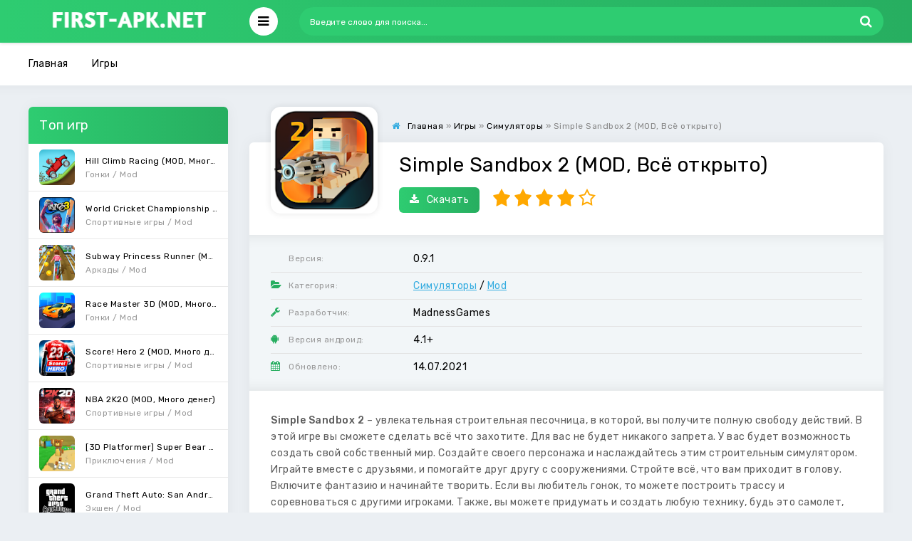

--- FILE ---
content_type: text/html; charset=utf-8
request_url: https://first-apk.net/ru/245-simple-sandbox-2.html
body_size: 8064
content:
<!DOCTYPE html>
<html lang="ru">
<head>
    <title>Скачать Simple Sandbox 2 (MOD, Всё открыто) v0.9.1 бесплатно на андроид</title>
<meta charset="utf-8">
<meta name="description" content="Simple Sandbox 2 – увлекательная строительная песочница, в которой, вы получите полную свободу действий. В этой игре вы сможете сделать всё что захотите. Для вас не будет никакого запрета. У вас">
<meta name="keywords" content="возможность, создать, Стройте, будет, построить, можете, любитель, гонок, творить, начинайте, трассу, соревноваться, другими, фантазию, игроками, Включите, Simple, Также, придумать, любую">
<link rel="canonical" href="https://first-apk.net/ru/245-simple-sandbox-2.html">
<link rel="search" type="application/opensearchdescription+xml" title="First-Apk.net– Лучшие игры и программы на android" href="https://first-apk.net/index.php?do=opensearch">
<link rel="preconnect" href="https://first-apk.net/" fetchpriority="high">
<meta property="twitter:title" content="Скачать Simple Sandbox 2 (MOD, Всё открыто) v0.9.1 бесплатно на андроид">
<meta property="twitter:url" content="https://first-apk.net/ru/245-simple-sandbox-2.html">
<meta property="twitter:description" content="Simple Sandbox 2 – увлекательная строительная песочница, в которой, вы получите полную свободу действий. В этой игре вы сможете сделать всё что захотите. Для вас не будет никакого запрета. У вас будет возможность создать свой собственный мир. Создайте своего персонажа и наслаждайтесь этим">
<meta property="twitter:card" content="summary_large_image">
<meta property="twitter:image" content="https://first-apk.net/uploads/images/poster/5-ac0kcpsFKfcsBmizePVB3DgvCvX4PHhDzqVgqekKn81szFnP7MnQ3jNqb0wiW7bI4.webp">
<meta property="og:type" content="article">
<meta property="og:site_name" content="First-Apk.net– Лучшие игры и программы на android">
<meta property="og:title" content="Скачать Simple Sandbox 2 (MOD, Всё открыто) v0.9.1 бесплатно на андроид">
<meta property="og:url" content="https://first-apk.net/ru/245-simple-sandbox-2.html">
<meta property="og:description" content="Simple Sandbox 2 – увлекательная строительная песочница, в которой, вы получите полную свободу действий. В этой игре вы сможете сделать всё что захотите. Для вас не будет никакого запрета. У вас будет возможность создать свой собственный мир. Создайте своего персонажа и наслаждайтесь этим">
<meta property="og:title" content="Скачать Simple Sandbox 2 (MOD, Всё открыто) v0.9.1 бесплатно на андроид">
<meta property="og:image" content="https://first-apk.net/uploads/images/poster/5-ac0kcpsFKfcsBmizePVB3DgvCvX4PHhDzqVgqekKn81szFnP7MnQ3jNqb0wiW7bI4.webp">
<link rel="alternate" hreflang="x-default" href="https://first-apk.net/245-simple-sandbox-2.html">
<link rel="alternate" hreflang="en" href="https://first-apk.net/245-simple-sandbox-2.html">
<link rel="alternate" hreflang="ru" href="https://first-apk.net/ru/245-simple-sandbox-2.html">
	<meta name="viewport" content="width=device-width, initial-scale=1.0" />
	<link rel="shortcut icon" href="/templates/first/images/fav.png" />
    
    
    <link rel="preload" href="/templates/first/fonts/fontawesome-webfont.woff?v=4.7.0" as="font" type="font/woff" crossorigin>
    <link rel="preload" href="/templates/first/fonts/fontawesome-webfont.woff2?v=4.7.0" as="font" type="font/woff2" crossorigin>
    <link rel="preload" href="/templates/first/style/styles.css?v=1.4" as="style">
    <link rel="preload" href="/templates/first/style/engine.css?v=1.9" as="style">
    <link rel="preload" href="https://fonts.googleapis.com/css?family=Rubik:400,400i,500&amp;subset=cyrillic&display=swap" as="style">
    <link href="/templates/first/style/styles.css?v=1.4" type="text/css" rel="stylesheet" />
	<meta name="theme-color" content="#27ae60">
    <meta name="yandex-verification" content="d83d8af99eb5fd1a" />


    
</head>
<body>
    <div class="wrap">
         <header class="header anim-all" id="header">
            <div class="header-in wrap-center fx-row fx-middle">
				<a href="/ru/" class="logo"><img src="/templates/first/images/logo.png" alt="" /></a>
				
				<div class="btn-search"><span class="fa fa-search"></span></div>
				<div class="btn-menu"><span class="fa fa-bars"></span></div>
				<div class="search-wrap fx-1">
                    <form id="quicksearch" method="post">
                        <input type="hidden" name="do" value="search" />
                        <input type="hidden" name="subaction" value="search" />
                        <div class="search-box">
                            <input id="story" name="story" placeholder="Введите слово для поиска..." type="text" />
                            <button type="submit"><span class="fa fa-search"></span></button>
                        </div>
                    </form>
                </div>
                
            </div>
        </header>

        <div class="wrap-center wrap-container">

            <div class="tmenu fx-row fx-middle  tmenu-showfull">
                <ul>
					<li><a href="/ru/">Главная</a></li>
                    <li><a href="/ru/games/">Игры</a></li>
                    
                </ul>
                
            </div>

            <div class="cont">

                <div class="cols fx-row">
                    <aside class="sidebar">
	<div class="side-box">
		<div class="side-bt">Топ игр</div>
		<div class="side-bc side-bc-count">
			<a class="top-item fx-row fx-middle" href="https://first-apk.net/ru/360-hill-climb-racing.html">
	<div class="top-img img-fit"><img data-src="/uploads/images/poster/N0UxhBVUmx8s7y3F7Kqre2AcpXyPDKAp8nHjiPPoOONc_sfugHCYMjBpbUKCMlK_XUs.webp" src="/templates/first/dleimages/no_image.jpg" alt="Hill Climb Racing (MOD, Много денег)" /></div>
	<div class="top-desc fx-1">
		<div class="top-title nowrap">Hill Climb Racing (MOD, Много денег)</div>
		<div class="top-cat nowrap">Гонки / Mod</div>
	</div>
</a><a class="top-item fx-row fx-middle" href="https://first-apk.net/ru/1184-world-cricket-championship-3.html">
	<div class="top-img img-fit"><img data-src="/uploads/images/poster/DgoRRtfjKct6o8JE64teFcD1IB2ioaVIKXaQ_UMlNnGOdTasFWkFJBw4gXfLCmRVtRJc.webp" src="/templates/first/dleimages/no_image.jpg" alt="World Cricket Championship 3 - WCC3 (MOD, Много денег)" /></div>
	<div class="top-desc fx-1">
		<div class="top-title nowrap">World Cricket Championship 3 - WCC3 (MOD, Много денег)</div>
		<div class="top-cat nowrap">Спортивные игры / Mod</div>
	</div>
</a><a class="top-item fx-row fx-middle" href="https://first-apk.net/ru/623-subway-princess-runner.html">
	<div class="top-img img-fit"><img data-src="/uploads/images/poster/hZsC5eP05OC3HeGuOVivBgsCTQZIqkm-6rViFTNuimz_wtxOtZIEM0zLodtkw1QZLg.webp" src="/templates/first/dleimages/no_image.jpg" alt="Subway Princess Runner (MOD, Много денег)" /></div>
	<div class="top-desc fx-1">
		<div class="top-title nowrap">Subway Princess Runner (MOD, Много денег)</div>
		<div class="top-cat nowrap">Аркады / Mod</div>
	</div>
</a><a class="top-item fx-row fx-middle" href="https://first-apk.net/ru/1402-race-master-3d.html">
	<div class="top-img img-fit"><img data-src="/uploads/images/poster/B2Y29OLOTijY9kj4Pl0dYXxJHopGcfRGNLslbwHiUhl952HNLNBWqTiKYvZwM-wujQLP.webp" src="/templates/first/dleimages/no_image.jpg" alt="Race Master 3D (MOD, Много денег)" /></div>
	<div class="top-desc fx-1">
		<div class="top-title nowrap">Race Master 3D (MOD, Много денег)</div>
		<div class="top-cat nowrap">Гонки / Mod</div>
	</div>
</a><a class="top-item fx-row fx-middle" href="https://first-apk.net/ru/1121-score-hero-2.html">
	<div class="top-img img-fit"><img data-src="/uploads/images/poster/OC0PZgRqGLvPl3LMoHSZEsz2FKkFwhoyExKLR07Q_4hA753KMa9eI5-fW6igmWQvpg.webp" src="/templates/first/dleimages/no_image.jpg" alt="Score! Hero 2 (MOD, Много денег)" /></div>
	<div class="top-desc fx-1">
		<div class="top-title nowrap">Score! Hero 2 (MOD, Много денег)</div>
		<div class="top-cat nowrap">Спортивные игры / Mod</div>
	</div>
</a><a class="top-item fx-row fx-middle" href="https://first-apk.net/ru/595-nba-2k20.html">
	<div class="top-img img-fit"><img data-src="/uploads/images/poster/YVSZZ5UZghNfMn6oG5L1zEny_Fxl-OEIXa6YYaoXX8WlLz1fNAnHI3Os8EVNOs0eilf-.webp" src="/templates/first/dleimages/no_image.jpg" alt="NBA 2K20 (MOD, Много денег)" /></div>
	<div class="top-desc fx-1">
		<div class="top-title nowrap">NBA 2K20 (MOD, Много денег)</div>
		<div class="top-cat nowrap">Спортивные игры / Mod</div>
	</div>
</a><a class="top-item fx-row fx-middle" href="https://first-apk.net/ru/1493-3d-platformer.html">
	<div class="top-img img-fit"><img data-src="/uploads/images/poster/ZU4lJhAQ-ZE_v5RtIk1rgs71fIiv2Vl41CSspI3sugONJ-WSi2iNgwaKjSLYcY5Q1AM.webp" src="/templates/first/dleimages/no_image.jpg" alt="[3D Platformer] Super Bear Adventure (Mod)" /></div>
	<div class="top-desc fx-1">
		<div class="top-title nowrap">[3D Platformer] Super Bear Adventure (Mod)</div>
		<div class="top-cat nowrap">Приключения / Mod</div>
	</div>
</a><a class="top-item fx-row fx-middle" href="https://first-apk.net/ru/596-grand-theft-auto.html">
	<div class="top-img img-fit"><img data-src="/uploads/images/poster/XRlCpj22PFJuFK43QcE3u5RxmoNUed7YO_zG-6F1PCqjrBIIURbTBDvTgLVVIk5pNeY.webp" src="/templates/first/dleimages/no_image.jpg" alt="Grand Theft Auto: San Andreas (MOD, Много денег)" /></div>
	<div class="top-desc fx-1">
		<div class="top-title nowrap">Grand Theft Auto: San Andreas (MOD, Много денег)</div>
		<div class="top-cat nowrap">Экшен / Mod</div>
	</div>
</a><a class="top-item fx-row fx-middle" href="https://first-apk.net/ru/373-moj-govorjaschij-tom-druzja.html">
	<div class="top-img img-fit"><img data-src="/uploads/images/poster/c4Z41SxaTveV5_M-pXynt_hfObrlla26vJkaecHhONlpv00W7waKoww1K_jNJJuJbctS.webp" src="/templates/first/dleimages/no_image.jpg" alt="Мой Говорящий Том: Друзья (MOD, Много денег)" /></div>
	<div class="top-desc fx-1">
		<div class="top-title nowrap">Мой Говорящий Том: Друзья (MOD, Много денег)</div>
		<div class="top-cat nowrap">Казуальные / Mod</div>
	</div>
</a><a class="top-item fx-row fx-middle" href="https://first-apk.net/ru/245-simple-sandbox-2.html">
	<div class="top-img img-fit"><img data-src="/uploads/images/poster/5-ac0kcpsFKfcsBmizePVB3DgvCvX4PHhDzqVgqekKn81szFnP7MnQ3jNqb0wiW7bI4.webp" src="/templates/first/dleimages/no_image.jpg" alt="Simple Sandbox 2 (MOD, Всё открыто)" /></div>
	<div class="top-desc fx-1">
		<div class="top-title nowrap">Simple Sandbox 2 (MOD, Всё открыто)</div>
		<div class="top-cat nowrap">Симуляторы / Mod</div>
	</div>
</a>
		</div>
	</div>
	
 </aside>

                    <main class="main fx-1 fx-col">
                        
                                            

                        

                        

                        
                        <div class="speedbar nowrap icon-left"><span class="fa fa-home"></span><a href="https://first-apk.net/">Главная</a> » <a href="https://first-apk.net/ru/games/">Игры</a> » <a href="https://first-apk.net/ru/games/simulation/">Симуляторы</a> » Simple Sandbox 2 (MOD, Всё открыто)</div>
                        

<article class="full ignore-select" id="full" itemscope itemtype='http://schema.org/MobileApplication'>
	<div class="fone sect">
		<div class="fcols fx-row">
			<div class="fcol-left">
				<div class="fposter img-fit">
					<img itemprop="image" src="/uploads/images/poster/5-ac0kcpsFKfcsBmizePVB3DgvCvX4PHhDzqVgqekKn81szFnP7MnQ3jNqb0wiW7bI4.webp" alt="Simple Sandbox 2 (MOD, Всё открыто)">
				</div>
			</div>
			<div class="fcol-right fx-1">
				<h1 itemprop="name">Simple Sandbox 2 (MOD, Всё открыто)</h1>
				<div class="fbtns icon-left">
					<div class="fbtn-dl"><span class="fa fa-download"></span>Скачать</div>
					

					
					<div class="short-bottom" style="display: inline-block;">
						<div class="mrating">
							<div data-ratig-layer-id='245'>
	<div class="rating">
		<ul class="unit-rating">
		<li class="current-rating" style="width:80%;">80</li>
		<li><a href="#" title="Плохо" class="r1-unit" onclick="doRate('1', '245'); return false;">1</a></li>
		<li><a href="#" title="Приемлемо" class="r2-unit" onclick="doRate('2', '245'); return false;">2</a></li>
		<li><a href="#" title="Средне" class="r3-unit" onclick="doRate('3', '245'); return false;">3</a></li>
		<li><a href="#" title="Хорошо" class="r4-unit" onclick="doRate('4', '245'); return false;">4</a></li>
		<li><a href="#" title="Отлично" class="r5-unit" onclick="doRate('5', '245'); return false;">5</a></li>
		</ul>
	</div>
</div>
						</div>
					</div>
					

					<div class="share-box" style="float: right;">
						<div class="ya-share2" data-services="vkontakte,facebook,odnoklassniki,moimir,twitter" data-counter=""></div>
					</div>
				</div>
			</div>
		</div>
		<div class="fcols2 fx-row fx-middle">
			<div class="fcol2-left fx-1">

				

				<div class="finfo">                   
					<div><span class="fa fa-code-branch"></span><span>Версия:</span> <span itemprop="softwareVersion">0.9.1</span> </div>
					<div><span class="fa fa-folder-open"></span><span>Категория:</span> <a href="https://first-apk.net/ru/games/simulation/">Симуляторы</a> / <a href="https://first-apk.net/ru/mod/">Mod</a><span itemprop="applicationCategory" content="Симуляторы / Mod"></span></div>
					<div itemprop="author" itemscope="" itemtype="https://schema.org/Organization"><span class="fa fa-wrench"></span><span>Разработчик:</span> MadnessGames<meta itemprop="name" content="MadnessGames"></div>
                    <div><span class="fa fa-android"></span><span>Версия андроид:</span> <meta itemprop="operatingSystem" content="Android">4.1+</div>
					<span itemprop="offers" itemscope itemtype="https://schema.org/Offer"><span itemprop="price" content="0"></span><meta itemprop="priceCurrency" content="USD" /></span>
                    <div><span class="fa fa-calendar"></span><span>Обновлено:</span> <span itemprop="datePublished">14.07.2021</span></div>
				</div>

			</div>

			

		</div>

		<div class="fdesc">
			<div class="fdesc-in full-text clearfix"><b>Simple Sandbox 2</b> – увлекательная строительная песочница, в которой, вы получите полную свободу действий. В этой игре вы сможете сделать всё что захотите. Для вас не будет никакого запрета. У вас будет возможность создать свой собственный мир. Создайте своего персонажа и наслаждайтесь этим строительным симулятором. Играйте вместе с друзьями, и помогайте друг другу с сооружениями. Стройте всё, что вам приходит в голову. Включите фантазию и начинайте творить. Если вы любитель гонок, то можете построить трассу и соревноваться с другими игроками. Также, вы можете придумать и создать любую технику, будь это самолет, или какой-нибудь танк. Этот увлекательный строительный симулятор, дает вам возможность, построить всё что угодно. Стройте, созидайте и творите чудеса.</div>
		</div>

		<div class="fcols2 fsub-dl hidden" id="fsub-dl"></div>

		<div class="fdesc fdl-box" id="scroll-here">
			<h4 class="fdesc-title icon-left">Скачать Simple Sandbox 2 (MOD, Всё открыто) на андроид бесплатно</h4>
			<div class="fdl-cont">

                

                
                
                <div class="fdl-desc icon-left" style="background-color: #fce5ba;color: #a76846;font-size: 17px;">
					<span class="fa fa-info-circle" style="font-size: 25px;color: #a76846;vertical-align: middle;"></span>Кэш распаковать в <strong>/Android/obb/</strong>
				</div>
                
                

			   

				
                



                
                
                
                
                
                
                
				<div class="fdl-btn-wr">		
					<a href="/ru/download/245/mod/" class="fdl-btn fx-row fx-middle" rel="nofollow">
						<div class="fdl-btn-icon fx-col fx-center"><span class="fa fa-download"></span></div>
						<div class="fdl-btn-desc fx-1">
							<div class="fdl-btn-title">Скачать APK Simple Sandbox 2 (MOD, Всё открыто) v0.9.1.apk</div>
						</div>
						<div class="fdl-btn-size">51.93 MB</div>
					</a>
				</div>
				
                
                
				<div class="fdl-btn-wr">		
					<a href="/ru/download/245/cache/" class="fdl-btn fx-row fx-middle" rel="nofollow">
						<div class="fdl-btn-icon fx-col fx-center"><span class="fa fa-download"></span></div>
						<div class="fdl-btn-desc fx-1">
							<div class="fdl-btn-title">Скачать КЭШ Simple Sandbox 2 (MOD, Всё открыто) v0.9.1.zip</div>
						</div>
						<div class="fdl-btn-size">56.83 MB</div>
					</a>
				</div>
				
                

                

				

				<div class="fdl-ctrl fx-row icon-left">
					
					
				</div>

			</div>
		</div>
	</div>

	
    <div class="sect rels">
 
		<div class="sect-header fx-row fx-middle">
			<div class="sect-title fx-1">Смотрите также:</div>
			<div class="share-box">
				<div class="ya-share2" data-services="vkontakte,facebook,odnoklassniki,moimir,twitter" data-counter=""></div>
			</div>
			<div class="sect-icon"><span class="fa fa-android"></span></div>
		</div>
		<div class="sect-cont clearfix">
			<div class="short">
	<div class="short-in">
		<a class="short-link" href="https://first-apk.net/ru/1277-simuljator-gaishnika.html">
			<div class="short-img img-fit"><img data-src="/uploads/images/poster/NcD1ZWjdv_-HjyuC37uVJsBu6-clxvPa3XJ7b7g6zIyothcTff2gYqZ3zfXTZUQ_neb3.webp" src="/templates/first/dleimages/no_image.jpg" alt="Симулятор Гаишника (MOD, Много денег)" /></div>
			<div class="short-title nowrap">Симулятор Гаишника (MOD, Много денег)</div>
		</a>
	</div>
</div><div class="short">
	<div class="short-in">
		<a class="short-link" href="https://first-apk.net/ru/982-dominations.html">
			<div class="short-img img-fit"><img data-src="/uploads/images/poster/113F-91kkgpIw_2z7IxtRs11AH28Jg498tbNV972fvfqtzH6YaGyrFUyvH-wYYJfMKY.webp" src="/templates/first/dleimages/no_image.jpg" alt="DomiNations (Mod)" /></div>
			<div class="short-title nowrap">DomiNations (Mod)</div>
		</a>
	</div>
</div><div class="short">
	<div class="short-in">
		<a class="short-link" href="https://first-apk.net/ru/1828-assoluto-racing.html">
			<div class="short-img img-fit"><img data-src="/uploads/images/poster/_rPxXLIhgRwxGMtueVG7cYhW1gfimbVJYwevygXAUvXHJ7WAqilh7TJPwDb4rNE6PjQ.webp" src="/templates/first/dleimages/no_image.jpg" alt="Assoluto Racing (MOD, Всё открыто)" /></div>
			<div class="short-title nowrap">Assoluto Racing (MOD, Всё открыто)</div>
		</a>
	</div>
</div><div class="short">
	<div class="short-in">
		<a class="short-link" href="https://first-apk.net/ru/960-love-choice.html">
			<div class="short-img img-fit"><img data-src="/uploads/images/poster/O6jgGM0yoGzUiIDvpQ7ZGQpnr7yxxMtNJvrsSUvO61eQnqRvVWAWz9v7Oq18mWAagwO4.webp" src="/templates/first/dleimages/no_image.jpg" alt="Love Choice: Интерактивные истории любви (Mod)" /></div>
			<div class="short-title nowrap">Love Choice: Интерактивные истории любви (Mod)</div>
		</a>
	</div>
</div>
		</div>
	</div>
    

	
</article>


                        

                        
                       

                        
                    </main>
                </div>
            </div>

            <footer class="footer fx-row fx-middle">
	<div class="ft-left">
		Copyright 2025, First-apk.net
		<br>
		<a href="/index.php?do=feedback&lang=ru" rel="nofollow">Обратная связь</a>
		
		<br><br>
        <div class="languages">
<a href="https://first-apk.net/245-simple-sandbox-2.html"> <img src="/engine/skins/flags/gb.png" alt="English"></a>
<a href="https://first-apk.net/ru/245-simple-sandbox-2.html"> <img src="/engine/skins/flags/ru.png" alt="Russian"></a>
</div>
	</div> 
	<div class="ft-right">Копирование материалов строго запрещено!</div> 
</footer>
        </div>
	</div>

<div class="mmenu-box">
	<div class="mmenu-cols fx-row icon-left">

		<div class="mmenu">
			<a href="https://first-apk.net/ru/mod/" class="mmenu-caption"><span class="fa fa-money"></span>Mod</a>
		</div>

		<div class="mmenu">
			<a href="https://first-apk.net/ru/games/" class="mmenu-caption"><span class="fa fa-gamepad"></span>Игры</a>
			<ul>
				<li><a href="https://first-apk.net/ru/games/action/">Экшен</a> <span></span></li><li><a href="https://first-apk.net/ru/games/adventure/">Приключения</a> <span></span></li><li><a href="https://first-apk.net/ru/games/arcade/">Аркады</a> <span></span></li><li><a href="https://first-apk.net/ru/games/board/">Настольные игры</a> <span></span></li><li><a href="https://first-apk.net/ru/games/card/">Карточные</a> <span></span></li><li><a href="https://first-apk.net/ru/games/casino/">Казино</a> <span></span></li><li><a href="https://first-apk.net/ru/games/casual/">Казуальные</a> <span></span></li><li><a href="https://first-apk.net/ru/games/educational/">Обучающие</a> <span></span></li><li><a href="https://first-apk.net/ru/games/music/">Музыка</a> <span></span></li><li><a href="https://first-apk.net/ru/games/puzzle/">Головоломки</a> <span></span></li><li><a href="https://first-apk.net/ru/games/racing/">Гонки</a> <span></span></li><li><a href="https://first-apk.net/ru/games/role-playing/">Ролевые</a> <span></span></li><li><a href="https://first-apk.net/ru/games/simulation/">Симуляторы</a> <span></span></li><li><a href="https://first-apk.net/ru/games/sports/">Спортивные игры</a> <span></span></li><li><a href="https://first-apk.net/ru/games/strategy/">Стратегии</a> <span></span></li><li><a href="https://first-apk.net/ru/games/trivia/">Викторины</a> <span></span></li><li><a href="https://first-apk.net/ru/games/word/">Словесные игры</a> <span></span></li>
			</ul>
		</div>

	</div>
</div>


<script src="/engine/classes/min/index.php?g=general&amp;v=427n4"></script>
<script>
setTimeout(function(){
	$('head').append('<script src="/engine/classes/min/index.php?f=engine/classes/js/jqueryui.js,engine/classes/js/dle_js.js,engine/classes/js/lazyload.js&amp;v=427n4" defer><\/script>');
}, 1300);
</script>
<script type="application/ld+json">{"@context":"https://schema.org","@graph":[{"@type":"BreadcrumbList","@context":"https://schema.org/","itemListElement":[{"@type":"ListItem","position":1,"item":{"@id":"https://first-apk.net/ru/","name":"Главная"}},{"@type":"ListItem","position":2,"item":{"@id":"https://first-apk.net/ru/games/","name":"Игры"}},{"@type":"ListItem","position":3,"item":{"@id":"https://first-apk.net/ru/games/simulation/","name":"Симуляторы"}},{"@type":"ListItem","position":4,"item":{"@id":"https://first-apk.net/ru/245-simple-sandbox-2.html","name":"Simple Sandbox 2 (MOD, Всё открыто)"}}]}]}</script>
<script>
<!--
var dle_root       = '/';
var dle_admin      = '';
var dle_login_hash = '4cfc74a546d775d12bb3f679a430f222489a47bc';
var dle_group      = 5;
var dle_link_type  = 1;
var dle_skin       = 'first';
var dle_wysiwyg    = '1';
var quick_wysiwyg  = '1';
var dle_min_search = '3';
var dle_act_lang   = ["Подтвердить", "Отмена", "Вставить", "Отмена", "Сохранить", "Удалить", "Загрузка. Пожалуйста, подождите..."];
var menu_short     = 'Быстрое редактирование';
var menu_full      = 'Полное редактирование';
var menu_profile   = 'Просмотр профиля';
var menu_send      = 'Отправить сообщение';
var menu_uedit     = 'Админцентр';
var dle_info       = 'Информация';
var dle_confirm    = 'Подтверждение';
var dle_prompt     = 'Ввод информации';
var dle_req_field  = ["Заполните поле с именем", "Заполните поле с сообщением", "Заполните поле с темой сообщения"];
var dle_del_agree  = 'Вы действительно хотите удалить? Данное действие невозможно будет отменить';
var dle_spam_agree = 'Вы действительно хотите отметить пользователя как спамера? Это приведёт к удалению всех его комментариев';
var dle_c_title    = 'Отправка жалобы';
var dle_complaint  = 'Укажите текст Вашей жалобы для администрации:';
var dle_mail       = 'Ваш e-mail:';
var dle_big_text   = 'Выделен слишком большой участок текста.';
var dle_orfo_title = 'Укажите комментарий для администрации к найденной ошибке на странице:';
var dle_p_send     = 'Отправить';
var dle_p_send_ok  = 'Уведомление успешно отправлено';
var dle_save_ok    = 'Изменения успешно сохранены. Обновить страницу?';
var dle_reply_title= 'Ответ на комментарий';
var dle_tree_comm  = '0';
var dle_del_news   = 'Удалить статью';
var dle_sub_agree  = 'Вы действительно хотите подписаться на комментарии к данной публикации?';
var dle_unsub_agree  = 'Вы действительно хотите отписаться от комментариев к данной публикации?';
var dle_captcha_type  = '0';
var dle_share_interesting  = ["Поделиться ссылкой на выделенный текст", "Twitter", "Facebook", "Вконтакте", "Прямая ссылка:", "Нажмите правой клавишей мыши и выберите «Копировать ссылку»"];
var DLEPlayerLang     = {prev: 'Предыдущий',next: 'Следующий',play: 'Воспроизвести',pause: 'Пауза',mute: 'Выключить звук', unmute: 'Включить звук', settings: 'Настройки', enterFullscreen: 'На полный экран', exitFullscreen: 'Выключить полноэкранный режим', speed: 'Скорость', normal: 'Обычная', quality: 'Качество', pip: 'Режим PiP'};
var DLEGalleryLang    = {CLOSE: 'Закрыть (Esc)', NEXT: 'Следующее изображение', PREV: 'Предыдущее изображение', ERROR: 'Внимание! Обнаружена ошибка', IMAGE_ERROR: 'Не удалось загрузить изображение', TOGGLE_SLIDESHOW: 'Просмотр слайдшоу',TOGGLE_FULLSCREEN: 'Полноэкранный режим', TOGGLE_THUMBS: 'Включить / Выключить уменьшенные копии', ITERATEZOOM: 'Увеличить / Уменьшить', DOWNLOAD: 'Скачать изображение' };
var DLEGalleryMode    = 1;
var DLELazyMode       = 0;
var allow_dle_delete_news   = false;
var dle_search_delay   = false;
var dle_search_value   = '';
setTimeout(function(){
	jQuery(function($){
							setTimeout(function() {
						$.get(dle_root + "engine/ajax/controller.php?mod=adminfunction", { 'id': '245', action: 'newsread', user_hash: dle_login_hash });
					}, 5000);
FastSearch();
	});
}, 15000);
//-->
</script>
<script>
new Image().src = "//counter.yadro.ru/hit?r"+
escape(document.referrer)+((typeof(screen)=="undefined")?"":
";s"+screen.width+"*"+screen.height+"*"+(screen.colorDepth?
screen.colorDepth:screen.pixelDepth))+";u"+escape(document.URL)+
";h"+escape(document.title.substring(0,150))+
";"+Math.random();
</script>

<script type="text/javascript" src="/templates/first/js/libs.js" defer></script>
<script>
	setTimeout(function(){   $('head').append('<link href="https://fonts.googleapis.com/css?family=Rubik:400,400i,500&amp;subset=cyrillic&display=swap" type="text/css" rel="stylesheet" defer/>');   },500);
</script>
<link href="/templates/first/style/engine.css?v=1.9" type="text/css" rel="stylesheet"/>
<script defer src="https://static.cloudflareinsights.com/beacon.min.js/vcd15cbe7772f49c399c6a5babf22c1241717689176015" integrity="sha512-ZpsOmlRQV6y907TI0dKBHq9Md29nnaEIPlkf84rnaERnq6zvWvPUqr2ft8M1aS28oN72PdrCzSjY4U6VaAw1EQ==" data-cf-beacon='{"version":"2024.11.0","token":"e738fb746a794af8b654b245f9b7a51c","r":1,"server_timing":{"name":{"cfCacheStatus":true,"cfEdge":true,"cfExtPri":true,"cfL4":true,"cfOrigin":true,"cfSpeedBrain":true},"location_startswith":null}}' crossorigin="anonymous"></script>
</body>
</html>

--- FILE ---
content_type: text/css
request_url: https://first-apk.net/templates/first/style/styles.css?v=1.4
body_size: 7342
content:
/* SET BASE
----------------------------------------------- */
* {background: transparent; margin: 0; padding: 0; outline: none; border: 0;
-webkit-box-sizing: border-box; -moz-box-sizing: border-box; box-sizing: border-box;}
ol, ul {list-style: none;}
blockquote, q {quotes: none;}
table {border-collapse: collapse; border-spacing: 0;}
input, select {vertical-align: middle;}
article, aside, figure, figure img, hgroup, footer, header, nav, section, main {display: block;}
img {max-width: 100%;}
.clr {clear: both;}
.clearfix:after {content: ""; display: table; clear: both;}

body {font: 14px 'Rubik', Arial, sans-serif; line-height: normal; padding: 0; margin: 0;        
color: #000; background: #ebeff3; min-height: 100%; width: 100%; font-weight: 400; letter-spacing: 0.5px;}
a {color: #000; text-decoration: none;}
a:hover, a:focus {color: #34ace0; text-decoration: none;}
h1, h2, h3, h4, h5 {font-weight: 400; font-size: 18px;}

button, textarea, input[type="text"], input[type="password"] {appearance: none; -webkit-appearance: none; 
	font-size: 16px; font-family: 'Rubik' !important;}

.button, .btn, .pagi-load a, .up-second li a, .usp-edit a, .qq-upload-button, button:not(.color-btn):not([class*=fr]), 
html input[type="button"], input[type="reset"], input[type="submit"], .meta-fav a, .usp-btn a {
display: inline-block; text-align: center; padding: 0 30px; height: 40px; line-height: 40px; 
border-radius: 20px; cursor: pointer;  
color: #fff; background: #34ace0;
font-size: 14px; font-weight: 500;}
.button:hover, .btn:hover, .up-second li a:hover, .usp-edit a:hover, .qq-upload-button:hover, 
.pagi-load a:hover, .usp-btn a:hover,
button:not(.color-btn):hover, html input[type="button"]:hover, input[type="reset"]:hover, 
input[type="submit"]:hover, .meta-fav a:hover 
{background: #3498db; color: #fff; box-shadow: 0 10px 20px 0 rgba(0,0,0,0);}
button:active, input[type="button"]:active, input[type="submit"]:active {box-shadow: inset 0 1px 4px 0 rgba(0,0,0,0.1);}

input[type="text"], input[type="password"] {height: 40px; line-height: 40px;
border-radius: 4px; border: 0; padding: 0 15px;}
select {height: 40px; border: 0; padding: 0 15px;}
textarea {padding: 15px; overflow: auto; vertical-align: top; resize: vertical;}
input[type="text"], input[type="password"], select, textarea {width: 100%; background-color: #fff; color: #000; 
box-shadow: inset 0 0 0 1px #e3e3e3, inset 1px 2px 5px rgba(0,0,0,0.1);}
select {width: auto;}
input[type="text"]:focus, input[type="password"]:focus, textarea:focus 
{box-shadow: inset 0 0 0 1px #3498db, inset 1px 2px 5px rgba(0,0,0,0.1);}
input::placeholder, textarea::placeholder {color: #000; opacity: 0.5; font-size: 12px;} 
input:focus::placeholder, textarea:focus::placeholder {color: transparent !important;}

.img-box, .img-wide, .img-square, .img-resp, .img-resp-vert, .img-resp-sq, .img-fit 
{overflow: hidden; position: relative;}
.img-resp {padding-top: 57%;}
.img-resp-vert {padding-top: 140%;}
.img-resp-sq {padding-top: 100%;}
.img-box img, .img-square img, .img-resp img, .img-resp-vert img, .img-resp-sq img {width: 100%; min-height: 100%; display: block;}
.img-resp img, .img-resp-vert img, .img-resp-sq img {position: absolute; left: 0; top: 0;}
.img-wide img {width: 100%; display: block;}
.img-fit img {width: 100%; height: 100%; object-fit: cover;}
.nowrap {white-space: nowrap; overflow: hidden; text-overflow: ellipsis;}

.fx-row, .mmenu ul {display:-ms-flexbox;display:-webkit-flex;display:flex;-ms-flex-wrap:wrap;-webkit-flex-wrap:wrap;flex-wrap:wrap;
-ms-flex-pack:justify;-webkit-justify-content:space-between;justify-content:space-between;}
.fx-col {display:-ms-flexbox;display:-webkit-flex;display:flex; 
-ms-flex-direction:column;-webkit-flex-direction:column;flex-direction:column}
.fx-center {-ms-flex-pack:center;-webkit-justify-content:center;justify-content:center}
.fx-middle {-ms-flex-align:center;-webkit-align-items:center;align-items:center}
.fx-start {-webkit-justify-content:flex-start;justify-content:flex-start;}
.fx-between {-ms-flex-pack:justify;-webkit-justify-content:space-between;justify-content:space-between;}
.fx-first {-ms-flex-order: -1;-webkit-order: -1;order: -1;}
.fx-last {-ms-flex-order: 10;-webkit-order: 10;order: 10;}
.fx-1 {-ms-flex-preferred-size: 0; flex-basis: 0; -webkit-box-flex: 1; -ms-flex-positive: 1; flex-grow: 1; 
	max-width: 100%; min-width: 50px;}

b, strong, .fw700 {font-weight: 500;}
.icon-left .fa {margin-right: 10px;}
.icon-right .fa {margin-left: 10px;}
.hidden, #dofullsearch, .frkl-top, .berrors + .sect .sect-icon, .berrors + .speedbar {display: none;}
.anim-all {transition: all .2s;}
.mtitle {margin-bottom: 30px; font-size: 24px; font-weight: 400;}
.short-in, .side-box, .sect-link, .sect-icon, .lcomm-text, .search-page, .fone, .fcomms, .mmenu-incat, .sect-top .top-item, 
.sfull, .rev-item, .spoiler-btn  {background-color: #fff; box-shadow: 0 0 20px rgba(0,0,0,0.05); border-radius: 6px;}
.search-page, .sfull {padding: 30px; margin-bottom: 15px;}
.frkl {overflow: hidden; padding: 10px;}
.frkl img {display: block;}
.mb30 {margin-bottom: 30px;}
.search-page .sfull {padding: 0; box-shadow: none;}
.fbtn-dl, .fdesc-title, .fdl-btn, .side-bt, .header {background: #27ae60; color: #fff;
background: linear-gradient(to right, #2ecc71, #27ae60);}
#dle-content1 {margin: 30px -8px 30px -8px;}
.fsub-dl-row {min-height: 79px;}
.wrap {user-select: none; -moz-user-select: none; -ms-user-select: none; -webkit-user-select: none;}


/* BASIC GRID
----------------------------------------------- */
.wrap {min-width:320px; position: relative; overflow: hidden; padding-top: 60px;}
.wrap-center {max-width:1200px; margin:0 auto; position:relative; z-index:20;}
.cols {padding: 30px 0;}
.sidebar {width: 280px; margin-right: 30px;}
.main {min-height: 100vh;}
.header {position: fixed; z-index: 997; left: 0; top: 0; width: 100%; box-shadow: 0 0 5px 0 rgba(0,0,0,.2);}
.sticky-hide {top:-70px;}
.is-active-login.sticky-hide, .is-active-search.sticky-hide {top:-140px;}
.sticky {top:0 !important;}
.tmenu {margin: 0 -2000px; padding: 0 2000px; background-color: #fff; box-shadow: 0 0 20px rgba(0,0,0,0.05);}
.footer {background: #34495e url(../images/logo.png) center 18px no-repeat; color: #ccc; 
	margin: 0 -2000px; padding: 30px 2000px; line-height: 1.5;}

#gotop{position:fixed; width:50px; height:50px; line-height:46px; right:10px; bottom:10px; cursor:pointer; font-size:20px;
z-index:9998; display:none; opacity:1; background-color:#fff; color:#222; 
border-radius:50%; text-align:center; box-shadow: 0 1px 4px rgba(0,0,0,0.2);}


/* HEADER
----------------------------------------------- */
.logo {width: 280px; height: 60px; display: block;}
.btn-menu {font-size: 18px; cursor: pointer; margin: 0 30px; text-align: center;
height: 40px; line-height: 40px; width: 40px; border-radius: 20px; background-color: #fff; color: #000;}
.search-wrap {width: 300px;}
.search-box {width:100%; position:relative;}
.search-box input, .search-box input:focus {padding: 0 45px 0 15px; 
background-color: #2ecc71; color: #fff; border-radius: 20px; box-shadow: none;}
.search-box input::placeholder {color: #fff; opacity: 1; font-size: 12px;} 
.search-box button {position:absolute; right:5px; top:0px; z-index:10; padding:0 !important; 
background-color:transparent !important; color:#fff !important; font-size: 18px !important; width: 40px;}

.login-btns {box-shadow: inset 0 0 0 2px #2ecc71; height: 40px; border-radius: 20px; margin-left: 30px;}
.btn-reg, .btn-login {height: 32px; line-height: 32px; border-radius: 16px; font-size: 12px; cursor: pointer;
	display: inline-block; vertical-align: top; 
	padding: 0 15px; margin-top: 4px; color: #fff !important;}
.btn-login {background-color: #2ecc71; margin-right: 4px;}
.btn-reg {padding-right: 5px;}
.btn-reg:hover {text-decoration: underline;}
.btn-login:hover {background-color: #34ace0;}

.tmenu > ul li {display: inline-block; vertical-align: top; margin-right: 30px;}
.tmenu > ul li a, .tmenu > ul li span {display: block; height: 60px; line-height: 60px;}
[data-count]:after {content: attr(data-count); display: inline-block; vertical-align: top; 
width: 30px; height: 30px; line-height: 30px; text-align: center; border-radius: 15px; font-size: 12px; font-weight: 500; 
background-color: #34ace0; color: #fff; margin: 15px 0 0 10px;}
.tmenu > ul li span:hover {cursor: pointer; color: #34ace0;}

/* MENU
----------------------------------------------- */
body.opened-menu {overflow: hidden; width: 100%; height: 100%;}
.mmenu-overlay {position: fixed; left: 0; top: 0; width: 100%; height: 100%; background-color: rgba(0,0,0,0.8); z-index: 9999; display: none;}
.mmenu-box {width: 1040px; height: calc(100% - 60px); position: fixed; z-index: 9999; left: 50%; top: 50%;background-color: #ebeff3; overflow-x: hidden; overflow-y: auto; transform: translate(-50%,-50%); display: none;}
.mmenu-close {background-color: #e74c3c; color: #fff; padding: 0 15px; cursor: pointer; text-align: right; height: 50px; line-height: 50px;}
.mmenu {width: 100%;}
.mmenu:nth-child(2) > a {background-color: #ffb142;}
.mmenu:nth-child(3) > a {background-color: #34ace0;}
.mmenu:nth-child(4) > a {background-color: #607d8b;}
.mmenu-caption {padding: 15px; background-color: #27ae60; color: #fff !important; font-size: 18px; display: block;}
.mmenu:nth-child(2n) {background-color: #fff;}
.mmenu ul {padding: 15px 0px 5px 10px;}
.mmenu li {-ms-flex-preferred-size: 0; flex-basis: 0; -webkit-box-flex: 1; -ms-flex-positive: 1; flex-grow: 1; max-width: 100%; min-width: auto; margin: 0 10px 10px 0;}
.mmenu li a {padding: 10px 15px; border-radius: 18px; display: block; white-space: nowrap; background-color: #fff;}
.mmenu:nth-child(2n) li a, .mmenu-incat li a {background-color: #ebeff3;}
a.mmenu-caption:hover {text-decoration: underline;}
.mmenu li a:hover {background-color: #2ecc71 !important; color: #fff !important;}
.cloned {display: none;}
.mmenu-incat {width: 100% !important;}

/* SECT
----------------------------------------------- */
.sect + .sect {margin-top: 30px;}
.sect-header {margin-bottom: 30px; position: relative; padding-left: 65px;}
.sect-title, .sect-title h1, .sect-title h2, .sect-title h3, .sect-title h4 {font-size: 28px; font-weight: 400;}
.sect-title div {font-size: 12px; font-weight: 300; opacity: 0.8; margin-top: 5px;}
.sect-link {display: inline-block; height: 40px; line-height: 40px; padding: 0 15px; 
border-radius: 20px; margin-left: 15px; cursor: pointer;}
.sect-link .fa {color: #34ace0;}
.color-white {color: #fff;}
.sect-cont {margin: 0 -8px -16px -8px;}
.sect-icon {width: 50px; height: 50px; line-height: 50px; text-align: center; border-radius: 50%; 
font-size: 24px; color: #34ace0; position: absolute; left: 0; top: 50%; transform: translate(0%,-50%);}
.sect-lcomms {column-width:290px; column-gap:16px;}
.mb-rem-15 {margin-bottom: -15px;}
.sect-weektop {background: #27ae60 url(../images/bg.jpg) center center / cover no-repeat; 
	color: #fff; padding: 30px; border-radius: 6px; position: relative; overflow: hidden;}
.sect-weektop .top-item {width: 32%; color: #fff; margin: 0 0 15px 0 !important; 
	padding: 0 !important; border: 0 !important;}
.sect-weektop .top-cat {color: #cefdd0;}
.sect-weektop .top-count {color: #cefdd0; opacity: 1; display: none;}
.sect-weektop > * {position: relative; z-index: 10;}
.sect-weektop:after {content: ''; position: absolute; left: 0; top: 0; right: 0; bottom: 0; z-index: 5; opacity: 0.8; 
background: linear-gradient(to left, #2ecc71, #27ae60);}
.sect-top .top-item {color: #000; padding: 15px !important;}
.sect-top {background: none; color: #000; padding: 0; overflow: visible;}
.sect-top:after {display: none;}
.sect-top .top-img {width: 70px; height: 70px;}
.sect-cont-incat {margin-bottom: 0;}

/* SHORT
----------------------------------------------- */
.short {float: left; width: 25%; padding: 0 8px; margin-bottom: 16px;}
.short-in {padding: 15px; text-align: center; position: relative;}
.short-link {display: block;}
.short-img {width: 150px; height: 150px; margin: 0 auto 20px auto; border-radius: 6px;}
.short-title {height: 18px; margin-bottom: 8px; font-size: 16px;}
.short-desc {line-height: 20px; height: 80px; overflow: hidden; font-size: 12px; color: #999;}
.short-rate {width: 30px; height: 30px; line-height: 30px; border-radius: 15px; 
background-color: #2ecc71; color: #fff; font-size: 12px;
position: absolute; top: 95px; left: 50%; margin-left: -15px; pointer-events: none;}
.short-rating.mrating {transform: scale(0.7,0.7); transform-origin: center bottom;}
.short-label {position: absolute; left: 0; top: 0; 
	height: 20px; line-height: 20px; width: 40px; border-radius: 6px 0 6px 0; pointer-events: none;
background-color: #ffb142; color: #fff; text-transform: uppercase; font-size: 10px;}
.short-label + .short-label {border-radius: 0 6px 6px 0; top: 25px;}
.short-label + .short-label + .short-label {border-radius: 0 6px 6px 0; top: 50px;}
.short-upd {background-color: #34ace0; color: #fff;}
.short-new {background-color: #27ae60; color: #fff;}
.rate3-short {white-space:nowrap; border-top: 3px dotted #e3e3e3; padding-top: 8px; margin-top: 15px; 
	font-size: 12px; margin-bottom: -7px;}
.r3-hide {display:none;}
.sr-plus1 .fa, .sr-minus1 .fa {font-size:16px; margin-right: 10px;}
.sr-plus1 .fa {color:#27ae60;}
.sr-minus1 .fa {color:#e74c3c;}
.sr-plus1[onclick]:hover .fa, .sr-minus1[onclick]:hover .fa {color: #000; cursor: pointer;}
.short-link:hover .short-img {animation: bounce 0.5s linear;}
.short-link:hover .short-rate {left: 100%; opacity: 0;}
@keyframes bounce {
	0% { transform: scale(1,1); } 
	40% { transform: scale(1,0.8); }
	60% { transform: scale(1,1); }
	80% { transform: scale(1,0.9); }
	100% { transform: scale(1,1); }
}

/* SIDE
----------------------------------------------- */
.side-box + .side-box {margin-top: 15px;}
.side-bt {border-radius: 6px 6px 0 0; font-size: 18px; padding: 15px;}
.top-item {padding: 8px 15px; font-size: 12px; position: relative;}
.top-item + .top-item {border-top: 1px solid #e9e9e9;}
.top-img {width: 50px; height: 50px; margin-right: 15px; border-radius: 6px;}
.top-title {}
.top-cat {font-size: 12px; color: #999; margin-top: 5px;}
.top-count {font-size: 20px; opacity: 0.2; z-index: 10;
position:absolute; top:50%; left:0; margin-top: -10px; height:20px; line-height:20px; width: 50px; text-align: center;}
.side-bc-comms {padding: 15px;}
.side-bc-comms .lcomm:last-child {margin-bottom: 0;}
.side-bc-comms .lcomm-text {background-color: #ebeff3; box-shadow: none;}
.side-bc-comms .lcomm-text:before {border-bottom-color: #ebeff3;}

/* NEWS
----------------------------------------------- */
.news-wrap {font-size: 0; white-space: nowrap; overflow-y: hidden; overflow-x: auto; margin-bottom: 20px;}
.news-item {display: inline-block; vertical-align: top; width: 222px; height: 360px; 
position: relative; overflow: hidden; font-size: 12px; color: #fff !important; background-color: #000;}
.news-desc {position: absolute; z-index: 10; left: 0; bottom: 0; right: 0; padding: 20px; white-space: normal;}
.news-text {line-height: 1.7; opacity: 0.8;}
.news-title {margin-bottom: 10px; line-height: 1.7; font-size: 16px;}
.news-date, .news-views {display: inline-block; position: absolute; z-index: 11; top: 20px; right: 20px; 
padding: 0 10px; height: 20px; line-height: 20px; border-radius: 10px; 
background-color: rgba(255,255,255,0.9); color: #949494;}
.news-views {top: 50px;}
.news-item img, .sh-news2 .s-img img {width: 100%; height: 100%; object-fit: cover; transition: opacity .2s linear;}
.news-item:hover img {opacity: 0.6;}
.news-item:before {content: ''; position: absolute; z-index: 5; left: 0; right: 0; bottom: 0; height: 80%;} 
.news-item:nth-child(2n+1):before {background: linear-gradient(to bottom, rgba(0,0,0,0 ) 0%, rgba(39, 174, 96,1) 65%);}
.news-item:nth-child(2n):before {background: linear-gradient(to bottom, rgba(0,0,0,0 ) 0%, rgba(255, 177, 66,1) 65%);}
.news-item:nth-child(3n):before {background: linear-gradient(to bottom, rgba(0,0,0,0 ) 0%, rgba(52, 172, 224,1) 65%);}
.news-item:nth-child(4n):before {background: linear-gradient(to bottom, rgba(0,0,0,0 ) 0%, rgba(46, 204, 113,1) 65%);}

/* SITE DESC
----------------------------------------------- */
.site-desc {line-height: 1.7; color: #5c5c5c; margin-top: 60px;}
.site-desc h1, .site-desc h2 {font-size: 18px; font-weight: 400; margin-bottom: 15px; color: #000;}
.site-desc li {list-style-type: disc; margin-left: 40px;}
.site-desc a {color: #34ace0; text-decoration: underline;}
.site-desc img {float: left; max-width: 200px; margin: 0 10px 10px 0;}

.slice {overflow:hidden; position:relative; transition:height .2s;}
.slice-masked:before {content:'';position:absolute;z-index:1;bottom:0px;left:0;right:0;height:120px;pointer-events:none;
background:linear-gradient(to bottom, rgba(235,239,243,0) 0%, #ebeff3 100%);}
.slice-btn {margin:15px 0 0 0;}
.slice-btn span {display:inline-block; cursor:pointer; text-decoration:underline; color:#27ae60;}

/* FOOTER, PAGS
----------------------------------------------- */
.ft-left, .ft-right {width: calc((100% - 340px)/2);}
.ft-right {text-align: right; font-size: 12px;}
.ft-left a {color: #fff; margin-right: 8px;}
.ft-left a:hover {text-decoration: underline;}

.pagi-load {text-align:center; padding-bottom: 30px;}
.pagi-load > span {display:none;}
.bottom-nav {line-height:40px; text-align:center; padding-top: 30px;}
.pagi-nav {padding: 0 15px;}
.pagi-nav > span {display:inline-block;}
.pprev, .pnext {padding: 0 15px; background-color: #fff; box-shadow: 0 0 20px rgba(0,0,0,0.05);}
.navigation {text-align:center; margin: 0 15px;}
.navigation a, .navigation span {display:inline-block; margin: 0 2px; background-color: #fff; 
min-width: 40px; padding: 0 5px; box-shadow: 0 0 20px rgba(0,0,0,0.05); border-radius: 4px;}
.navigation span:not(.nav_ext) {background-color:#27ae60; color:#fff;}
.dle-comments-navigation .pagi-nav {margin-bottom:0; padding-bottom:20px;}
.pagi-nav .fa {color: #a8a8a8;}

/* FULL
----------------------------------------------- */
.speedbar {color: #888; font-size: 12px; padding-left: 200px; height: 50px; padding-top: 20px;}
.speedbar .fa {color: #34ace0;}
.fcol-left {width: 210px; padding: 30px;}
.fposter {width: 150px; height: 150px; background-color: #fff; border-radius: 14px; 
margin-top: -80px; box-shadow: 0 0 10px rgba(0,0,0,0.1); text-align: center; 
border: 5px solid #fff;}
.fcol-right {padding: 15px 30px 30px 0;}
.fcols h1 {font-size: 28px; margin-bottom: 15px;}
.fbtn-dl, .fbtn-fav {display: inline-block; vertical-align: top; height: 36px; line-height: 36px; 
padding: 0 15px; margin-right: 12px; cursor: pointer; border-radius: 6px;}
.fbtn-fav {box-shadow: inset 0 0 0 2px #34ace0;}
.fbtn-fav .fa {color: #e74c3c;}
.fcols h1 a {font-size: 18px; margin-left: 10px; position: relative; top: -3px;}
.fbtns .share-box {display: inline-block; vertical-align: top; padding-top: 6px;}

.fcols2 {background-color: #f2f6f8;
	box-shadow: inset 0 20px 20px -20px rgba(0,0,0,0.1), inset 0 -20px 20px -20px rgba(0,0,0,0.1);}
.fcol2-right {width: 400px;}
.fcol2-left {padding: 15px 30px;}
.finfo div {padding:10px 0px 10px 200px; position: relative; border-bottom: 1px solid #e3e3e3;}
.finfo div:last-child {border: 0;}
.finfo div .fa {position: absolute; left: 0; top: 10px; color: #27ae60;}
.finfo div > .fa + span {color: #999; font-size: 12px; 
	position: absolute; left: 25px; top: 11px;}
.finfo a {text-decoration:underline; color:#34ace0;}
.finfo img {height: 20px; margin-top: -2px;}
.gallery-hidden {display: none;}
.gallery-shown {width: 100%; max-width: 100%; text-align: center;}
.scr {padding: 15px 30px 15px 0;}
.tabs-b {display:none;}
.tabs-b.visible {display:block;}
.tabs-sel {margin-bottom:15px; white-space:nowrap; overflow-y:hidden; overflow-x:auto; font-size: 0;}
.tabs-sel span {display:inline-block; line-height:40px; padding:0 15px; background-color:#fff;
border-radius:4px; margin-right:5px; cursor:pointer; height: 40px; font-size: 14px;}
.tabs-sel span.current {color: #fff; background-color: #27ae60;}
.tabs-sel span + span {margin-left:10px;}

.scr-box {white-space:nowrap; overflow-y:hidden; overflow-x:auto;}
.scr-box a, .scr-box > img {display:inline-block; vertical-align:top; margin-right:15px; 
height:230px; overflow:hidden;}
.scr-box a img {display:block; width:100%; height: 100%; object-fit: cover;}
.scr-box br {display:none;}
@media screen and (min-width: 950px) {
.scr .video-box embed, .scr .video-box object, .scr .video-box video, .scr .video-box iframe, .scr .video-box frame 
{height:250px;}
}

.frate {margin-bottom: 15px;}
.rate-votes {width: 100%;}
.rate3 {height:60px; width:100%; position:relative; display:inline-block; text-align:center; 
	padding:0 75px; overflow:hidden;}
.rate3-hide {display:none;}
.pluss, .minuss {cursor:pointer; width:60px; height:60px; line-height:60px; position:absolute; top:0; left:0; 
color:#fff; background-color:#2ecc71; border-radius:50%;}
.minuss {background-color:#e74c3c; left:auto; right:0;}
.rate3 span.fa {font-size:34px; display:inline-block; line-height:60px; height:60px;}
.rate-info {height:100%; 
display:flex; flex-direction:column; justify-content:center; align-items:center;}
.ratebar {width:100%; min-height:10px; height:10px; border-radius:4px; overflow:hidden; margin:5px 0 5px 0; 
position:relative; background-color:#e74c3c;}
.ratefill {width:50%; height:100%; position:absolute; left:0; top:0; background-color:#2ecc71; transition:width 1s linear;}
.rateperc {margin-right:5px; font-size:24px;}
.rate-sub {font-size:12px; color: #999;}

.fdesc {padding: 30px;}
.fdesc-title {font-size: 18px; margin: -30px -30px 30px -30px; padding: 15px 30px;}
.fsub-dl {padding: 30px;}
.fsub-dl-row + .fsub-dl-row {margin-top: 15px;}
.fsub-dl-row > * {width: 48%;}
.fdl-sub-title {font-size: 18px;}
.fdl-sub-title div + div {font-size: 24px; color: #27ae60;}
.fdl-sub-caption {font-size: 18px; margin-bottom: 10px;}
.fsub-dl-row li {margin-left: 30px; list-style-type: disc;}
.fsub-dl-row li a {color: #34ace0; text-decoration: underline;}
.fsub-dl-row li a:hover {text-decoration: none;}
.fsub-dl-row li + li {margin-top: 10px;}
.btn-gp {display: inline-block; position: relative; overflow: hidden; border-radius: 10px;}
.btn-gp img {width: 240px;}
.btn-gp-label {height: 40px; line-height: 60px; width: 100px; background-color: #2ecc71; color: #fff; 
transform: rotate(45deg); position: absolute; right: -40px; top: -10px; 
text-transform: uppercase; font-size: 12px; text-align: center;}

.fdl-desc {background-color: #e0f2f1; padding: 15px; margin: -30px -30px 30px -30px;}
.fdl-desc b {font-weight: 400; font-size: 16px;}
.fdl-desc .fa {color: #34ace0;}
.fdl-desc > div {background-color: #fff; padding: 10px; border-radius: 4px; margin-top: 10px; line-height: 1.7;}
.fdl-btn-wr {margin-bottom: 10px;}
.fdl-btn {padding: 10px 15px; border-radius: 6px; position: relative; padding-left: 71px; 
	min-height: 56px; cursor: pointer;}
.fdl-btn-icon {width: 56px; height: 100%; border-radius: 4px 0 0 4px; text-align: center;
position: absolute; left: 0; top: 0; font-size: 24px; background-color: rgba(0,0,0,0.15);}
.fdl-btn-title div {font-size: 12px; margin-bottom: 5px; opacity: 0.8;}
.fdl-btn-info {width: 200px; text-align: right; font-size: 12px;}
.fdl-btn-size {display: inline-block; background-color: #2ecc71; color: #fff; padding: 5px 5px; border-radius: 4px;}
.fdl-btn-count {margin-top: 5px; opacity: 0.8; font-size: 12px;}
.fdl-btn:hover, .fdl-btn:focus {color: #fff; background: #27ac5f;}

.fdl-old {padding: 10px; border-radius: 4px; background-color: #e0f2f1; margin-bottom: 10px;}
.fdl-old-toggle {text-decoration: underline; color: #34ace0; cursor: pointer;}
.fdl-old-hidden {margin-top: 10px; display: none;}
.fdl-old .fdl-btn {background: #7f8c8d; color: #fff;}
.fdl-old-capt {padding: 5px 15px; display: inline-block; font-size: 16px; 
	background-color: #34ace0; color: #fff; border-radius: 4px; margin-bottom: 10px;}
.adreno {background-color: #e74c3c !important;}
.powervr {background-color: #2980b9 !important;}
.tegra {background-color: #ffb142 !important;}
.fdl-ctrl {margin-bottom: 10px;}
.fdl-ctrl > * {display: block; text-align: center; width: 49.6%; background-color: #34ace0; color: #fff !important; 
border-radius: 4px; padding: 10px; font-size: 16px; cursor: pointer;}
.fdl-ctrl a {background-color: #e74c3c;}
.fdl-ctrl > *:hover {opacity: 0.8;}
.fdl-cont > *:last-child, .fdl-old-hidden > *:last-child {margin-bottom: 0;}

.fcol2-dl {padding: 15px 30px;}
.fcounter {font-size: 24px; padding-top: 0; height: 56px; line-height: 56px;}
.dl-full {padding-top: 50px;}

.rev-item {margin-bottom: 15px;}
.rev-header {padding: 10px 15px; border-bottom: 1px solid #e3e3e3; font-size: 12px;}
.rev-body {padding: 15px;}
.rev-ava {width: 50px; height: 50px; border-radius: 4px; margin-right: 10px; background-color: #000;}
.rev-rate {margin-top: 8px; display: inline-block; background-color: #34ace0; color: #fff; 
	padding: 5px 5px; border-radius: 4px;}
.spoiler-btn {margin-bottom: 30px; border-radius: 6px; padding: 10px; cursor: pointer; font-size: 18px;}
.spoiler-btn .fa {color: #34ace0;}
.spoiler-btn:hover {text-decoration: underline;}

/* FULL STORY STATIC
----------------------------------------------- */
.video-box embed, .video-box object, .video-box video, .video-box iframe, .video-box frame 
{max-width:100% !important; display:block; width:100%; height:400px;}
.mejs-container {max-width:100% !important;}
.full-text {font-size:14px; line-height:1.7; color: #5c5c5c;}
.full-text img:not(.emoji) {max-width:100%; margin:10px 0;}
.full-text > img[style*="left"], .full-text > .highslide img[style*="left"] {margin:0 10px 10px 0;}
.full-text > img[style*="right"], .full-text > .highslide img[style*="right"] {margin:0 0 10px 10px;}
.full-text a {text-decoration:underline; color:#34ace0;}
.full-text a:hover {text-decoration:none;}
.full-text h2, .full-text h3, .full-text h4, .full-text h5 {margin:10px 0; font-size:18px; font-weight:500;}
.full-text p {margin-bottom:10px;}
.full-text > ul, .full-text > ol {margin:0;}
.full-text > ul li {list-style:disc; margin-left:40px;}
.full-text > ol li {list-style:decimal; margin-left:40px;}

/* ADAPTIVE
----------------------------------------------- */
.btn-auth, .btn-search {display:none;}

@media screen and (max-width: 1220px) {
.wrap-center {max-width:1000px;}
#gotop {display: none !important;}
.header-in {padding-left: 10px; padding-right: 10px;}
.tmenu {padding: 10px 2010px; text-align: center; display: block;}
.tmenu > ul {display: none;}
.cols, .cols + .desc-here {padding: 30px 10px;}
.sidebar, .main {width: 100%; margin: 0 0 30px 0;}
.sidebar {column-width:320px; column-gap:30px; -ms-flex-order: 10;-webkit-order: 10;order: 10;}
.side-box {display: inline-block; vertical-align: top; width: 100%;}
.footer {background-position: center 30px; padding: 100px 2010px 15px 2010px; text-align: center; display: block;}
.ft-left, .ft-right {width: 100%; margin-bottom: 15px; text-align: center;}
.cols + .desc-here .site-desc {margin: 0; padding: 0;}
.cols + .desc-here {padding-top: 0;}
    
.wrap {padding-top: 0;}
.header {position: relative;}
.sticky-hide, .is-active-login.sticky-hide, .is-active-search.sticky-hide {top:0px;}

.mmenu-box {width: 100%; height: 100%; left: 0%; top: 0%; transform: none;}
.mmenu-cols {min-height: 1px;}
.mmenu {width: 100% !important;}
.cloned {display: block;}
}

@media screen and (max-width: 950px) {
.wrap-center {max-width:768px;}
.search-wrap, .login-btns {display: none;}
.btn-search, .btn-auth {display: block; height: 40px; line-height: 40px; width: 20px; text-align: center; 
color: #fff; font-size: 18px; cursor: pointer; margin-right: 15px;}
.btn-menu {margin: 0;}
.logo {-ms-flex-preferred-size: 0; flex-basis: 0; -webkit-box-flex: 1; -ms-flex-positive: 1; flex-grow: 1; 
	max-width: 100%; min-width: 50px;}
.search-wrap {min-width: 100%; -ms-flex-order: 9;-webkit-order: 9;order: 9;}
.login-btns {min-width: 100%; -ms-flex-order: 9;-webkit-order: 9;order: 9; box-shadow: none; text-align: center;}
.is-active-search .search-wrap, .is-active-login .login-btns {display: block; margin: 0;}
.is-active-search, .is-active-login {padding-bottom: 10px;}

.fcol2-left, .fcol2-right {width: 100%; min-width: 100%;}
.scr {padding: 15px 10px;}
}

@media screen and (max-width: 760px) {
.wrap-center {max-width:640px;}
.wrap:before, .sect-weektop {background-image: none;}
.sect-title, .sect-title h1, .sect-title h2, .sect-title h3, .sect-title h4 {font-size: 18px;}
.sect-header {padding-left: 0;}
.color-white {color: #000;}
.sect-icon, .sect-link .fa, .wrap:before, .wrap:after {display: none;}
.short {width: 33.33%;}
.sect-weektop .top-item {width: 50%;}
.filt-col {width: 48.5%; margin-bottom: 10px;}
.filt-col:last-child {width: 100%; margin-bottom: 0;}
.navigation {width: 100%; margin: 0 0 15px 0;}
.pprev {-ms-flex-order: 10;-webkit-order: 10;order: 10; margin-right: 7px;}
.pnext {-ms-flex-order: 11;-webkit-order: 11;order: 11; margin-left: 7px;}
.navigation a, .navigation span {margin-top: 10px;}

.tmenu-showfull {display: none;}
div.speedbar {margin: -30px -2000px 15px -2000px; padding: 15px 2000px; 
	background-color: #fff; box-shadow: 0 0 20px rgba(0,0,0,0.05); height: auto;}
.full {margin-left: -10px; margin-right: -10px;}
.fone {border-radius: 0;}
.fcols {align-items: center;}
.fcol-left {padding: 0; width: 150px;}
.fcol-right {padding: 10px;}
.fposter {margin: 0;}
.fcols h1 {font-size: 18px;}
.fbtn-dl, .fbtn-fav {width: 100%; margin: 0 0 10px 0;}
.fbtn-dl {display: none;}
.fbtns .share-box {padding: 0; width: 100%; text-align: center;}
.fcol2-left, .fdesc, .fsub-dl, .rels, .fcomms {padding-left: 10px; padding-right: 10px;}
.fdesc-title, .fdl-desc {margin-left: -10px; margin-right: -10px; padding-left: 10px; padding-right: 10px;}
.fsub-dl-row > * {width: 100%; margin-bottom: 15px;}
.fcomms {border-radius: 0;}
.comm-rate3 {position: static; font-size: 14px; margin-top: -5px;}
.fdl-ctrl > * {width: 100%; margin-bottom: 10px;}
.fdl-box {padding-top: 10px; padding-bottom: 0;}
.fdl-desc {margin-bottom: 10px;}
.fdl-btn {text-align: center;}
.fdl-btn-size {width: 100%; margin: 10px 0 0 0;}
.fsub-dl-row {margin: 0 !important;}
.fdl-box .fdesc-title {margin-top: -10px;}
.frkl-top {display: block;}
.fcol2-dl {-ms-flex-order: -1;-webkit-order: -1;order: -1; padding: 15px 10px 0 10px;}
.finfo-dl > div {overflow: hidden;}
.fbtn-back {white-space: nowrap; overflow: hidden; text-overflow: ellipsis;}
.dl-full {padding-top: 0px;}

.dcont button {font-size: 14px; padding:0 15px !important;}
.ac-protect {margin-top:0px;}
.comments-tree-list .comments-tree-list {padding-left:0px !important;}
.comments-tree-list .comments-tree-list:before {display:none;}
.mass_comments_action {display:none;}
.sub-title h1 {font-size:18px; line-height:24px;}
}

@media screen and (max-width: 590px) {
.wrap-center {max-width:480px;}
.sect-weektop .top-item {width: 100%;}
.short {width: 50%;}
.filt-box .side-bt {display: block; text-align: center;}
.filt-box .side-bt .fx-row {padding-top: 15px;}
.filt-box .side-bt .fx-row input[type="button"] {width: 48.5%; margin: 0 !important;}
.not-logged .login-avatar {display: none;}
.login-title {font-size: 18px;}
.login-box {max-width: calc(100% - 30px); padding: 15px;}

.full > h1 {font-size: 18px; text-align: center; margin-bottom: 15px;}
.video-box embed, .video-box object, .video-box video, .video-box iframe, .video-box frame {height:300px;}

.ac-soc {position:static;}
.ac-inputs input {width:100%; margin-top:10px;}
.ac-protect {width:100%; float:none; margin:0;}
.ui-dialog {width:100% !important;}
.upop-left, .upop-right {float:none !important; width:100% !important; margin:0; padding:0 20px;}
.upop-left {margin-bottom:10px; text-align:center;}
.ui-dialog-buttonset button {display:block; margin:0 0 5px 0; width:100%;}
#dofullsearch, #searchsuggestions span.seperator {display:none !important;}
.attach .download-link {margin:0 -15px 0 0; float:none; display:block; padding:0 10px;}
.attach-info {float:none;}
}

@media screen and (max-width: 470px) {
.wrap-center22 {max-width:320px;}
.sect-title div {display: none;}
.sect-items {margin-left: -4px; margin-right: -4px;}
.short {padding-left: 4px; padding-right: 4px; margin-bottom: 8px;}
.short-in {padding-left: 10px; padding-right: 10px;}
.logo {margin-right: 15px; position: relative; overflow: hidden;}
.logo img {position: absolute; left: 0; top: 50%; transform: translateY(-50%); width: 100%;}

.rate3 {padding: 0 55px;}
.pluss, .minuss {width: 40px; height: 40px; line-height: 40px; top: 10px;}
.rate3 span.fa {font-size:24px; line-height:40px; height:40px;}
.finfo div {padding-left: 150px;}
.video-box embed, .video-box object, .video-box video, .video-box iframe, .video-box frame {height:250px;}
}

.android-info{color:#5c5c5c;margin-top:3px;text-align: left}.android-info span{font-weight:500}

@media screen and (max-width: 590px) { 
.sidebar {display: block; width: 100%; margin: 0; order: 99;}
}
@media screen and (max-width: 470px) { 
.sidebar {display: none;}
}

.speedbar * {display: inline;}
.speedbar li {margin-right: 5px;}
.speedbar ul.speedbar {padding: 0;}

.languages a img {width: 32px;height: 32px;}

--- FILE ---
content_type: application/javascript; charset=utf-8
request_url: https://first-apk.net/templates/first/js/libs.js
body_size: 3564
content:
$(document).ready(function(){
	 
	if ($(window).width() < 590) {	
		$('.fcols h1').prependTo('.full');
		$('#fcol2-right').insertAfter('#fsub-dl');
		$('.desc-here').insertAfter('.cols');
	};
	
	$("img[data-src]").lazyload().addClass('imgloaded');
	
    if ($(window).width() > 1220) {
	var tempScrollTop, currentScrollTop = 0;
	var header = $('#header'); 
	$(window).scroll(function(){	
		if ($(this).scrollTop () > 120) {
			header.addClass('sticky-hide')
		} else {
			header.removeClass('sticky-hide')
		};
		currentScrollTop = $(window).scrollTop();
		if (tempScrollTop < currentScrollTop ) {
			header.removeClass('sticky')
		} else if (tempScrollTop > currentScrollTop ) {
			header.addClass('sticky')
		};
		tempScrollTop = currentScrollTop;
	});
    };
	
	$('.rate3-short').each(function(){
        var a = $(this),
			b = parseInt(a.find('.r3-hide .ratingtypeplusminus').text()),
			c = parseInt(a.find('.r3-hide span[id]:last').text());
        if ( c >= b && b!=0) {
        var m = (c - b)/2,
			p = c - m,
			perc = (Math.round((c - (c - b)/2)/c*100));
		a.children('.sr-plus1').append('<span class="psc">'+p+'</span>');
        a.children('.sr-minus1').append('<span class="msc">'+m+'</span>');
		a.closest('.short').find('.short-link').append('<div class="short-rate anim-all">'+perc+'%</div>');
        } else {
			a.children('.sr-plus1').append('<span class="psc">0</span>');
			a.children('.sr-minus1').append('<span class="msc">0</span>');
		a.closest('.short').find('.short-link').append('<div class="short-rate anim-all">0%</div>');
		};
		a.addClass('rdone');
    });	
	
   $('.site-desc').wTextSlicer({
    height: '250',
    textExpand: 'Развернуть полностью',
    textHide: 'Свернуть'
   });
   
	$('.favs').attr('data-count',$('#l-fav').text());
	
	
	$('.rate3').each(function(){
        var ratebox = $(this);
        var ratevotes = ratebox.find('.rate-votes');
        var raterate = parseInt(ratebox.find('.rate3-hide').text(), 10);
        var ratecount = parseInt(ratevotes.find('span[id]').text(), 10);
        if ( ratecount >= raterate ) {
			ratevotes.append('<div class="ratebar"><div class="ratefill"></div></div>');
			var minusik = (ratecount - raterate)/2;
			var plusik = ratecount - minusik;
			if ( ratecount > 0 ) {
				var fill = Math.round(plusik/ratecount*100);
				ratebox.find('.ratefill').css({'width':''+fill+'%'});
				//ratevotes.children('.rateperc').text(fill+'%');
			} else { 
                //ratevotes.children('.rateperc').text('0%'); 
            };
        };
    });
	
	$('.to-mob').each(function(){
		$(this).clone().addClass('cloned').appendTo('#other-menu');
	});
	
	$('.js-login').click(function(){
		if ( $('.login-overlay').length < 1 ) {
			$('.login-box').before('<div class="login-overlay"></div>');
			$('.login-box').prepend('<div class="login-close"><span class="fa fa-times"></span></div>');
		};
		$('.login-box, .login-overlay').fadeIn(200);
		return false;
	});
	$('body').on('click','.login-overlay, .login-close',function(){
		$('.login-box, .login-overlay').fadeOut(200);
	});
	
	$('.btn-menu').click(function(){
		if ( $('.mmenu-close').length < 1 ) {
			$('.mmenu-box').prepend('<div class="mmenu-close icon-right">Закрыть<span class="fa fa-times"></span></div>');
			$('.mmenu-box').before('<div class="mmenu-overlay"></div>');
		};
		$('.mmenu-box, .mmenu-overlay').fadeIn(200);
		$('body').addClass('opened-menu');
	});
	$('body').on('click','.mmenu-close, .mmenu-overlay',function(){
		$('.mmenu-box, .mmenu-overlay').fadeOut(200);
		$('body').removeClass('opened-menu');
	});
	
	$(".btn-search").click(function(){
		$('#header').toggleClass('is-active-search');
		$('#header').removeClass('is-active-login');
		$(this).find('.fa').toggleClass('fa-search fa-times');
		$('.btn-auth').find('.fa').removeClass('fa-times').addClass('fa-sign-in');
	});
	$(".btn-auth").click(function(){
		$('#header').toggleClass('is-active-login');
		$('#header').removeClass('is-active-search');
		$(this).find('.fa').toggleClass('fa-sign-in fa-times');
		$('.btn-search').find('.fa').removeClass('fa-times').addClass('fa-search');
	});
	
	$('body').on('click','#pagi-load a',function(){
		var $urlNext = $(this).attr('href');
		var $scrollNext = $(this).offset().top - 200;
        if ($urlNext !== undefined) {
			$.ajax({
				url: $urlNext,
				beforeSend: function() {
					ShowLoading('');
				},			 
                success: function(data) {
                    $('#bottom-nav').remove();
                    $('#dle-content').append($('#dle-content', data).html());
                    $('#dle-content').after($('#bottom-nav'));
					window.history.pushState("", "", $urlNext);
					// $('html, body').animate({scrollTop:$scrollNext}, 800);	
					HideLoading('');
					$("img[data-src]:not(.imgloaded)").lazyload().addClass('imgloaded');
					$('.rate3-short:not(.rdone)').each(function(){
						var a = $(this),
							b = parseInt(a.find('.r3-hide .ratingtypeplusminus').text()),
							c = parseInt(a.find('.r3-hide span[id]:last').text());
						if ( c >= b && b!=0) {
						var m = (c - b)/2,
							p = c - m,
							perc = (Math.round((c - (c - b)/2)/c*100));
						a.children('.sr-plus1').append('<span class="psc">'+p+'</span>');
						a.children('.sr-minus1').append('<span class="msc">'+m+'</span>');
						a.closest('.short').find('.short-link').append('<div class="short-rate anim-all">'+perc+'%</div>');
						} else {
							a.children('.sr-plus1').append('<span class="psc">0</span>');
							a.children('.sr-minus1').append('<span class="msc">0</span>');
						a.closest('.short').find('.short-link').append('<div class="short-rate anim-all">0%</div>');
						};
						a.addClass('rdone');
					});	
                },
				  error: function() {				
					HideLoading('');
					alert('что-то пошло не так');
				  }
			});
		};
		return false;
	});
	
	$('.fbtn-dl').click(function(){
		$('html, body').animate({ scrollTop : $("#scroll-here").offset().top }, 800);
	});
	
	$('.fdl-old-toggle').click(function(){
		$('.fdl-old-hidden').slideToggle(200);
		var t = $(this);
		t.text(t.text() == 'показать' ? 'скрыть' : 'показать');
	});
	
	$('.spoiler-btn').click(function() {
		$(this).find('.fa').toggleClass('fa-plus-square fa-minus-square');
		$(''+$(this).data('spoiler'+'')).slideToggle(0);
   	});	
	if ($('.fdl-old-hidden .fdl-btn-wr').length == 0){
  		$('.fdl-old').hide();
	};
    
	$('body').on('click', '.tabs-sel > span:not(.current)', function() {
		$(this).addClass('current').siblings().removeClass('current')
		.parents('.tabs-box').find('.tabs-b').hide().eq($(this).index()).fadeIn(400);
	});
	
	
	$('.full-text table').each(function(){
		$(this).wrap("<div class='table-resp' />");
	});
	
	$('#ac-av').html($('#lb-ava').html());
	
	$(".add-comm-btn").click(function(){
		$("#add-comm-form").slideToggle(200);
	});
	$(".reply11").click(function(){
		$("#add-comm-form").slideDown(200);
	});
	$('body').on('click','.ac-textarea textarea, .fr-wrapper',function(){
		$('.add-comm-form').addClass('active').find('.ac-protect').slideDown(400);
	});
	$('.lb-soc a, .ac-soc a').on('click',function(){
	   var href = $(this).attr('href');
       var width  = 820;
       var height = 420;
       var left   = (screen.width  - width)/2;
       var top   = (screen.height - height)/2-100;   

       auth_window = window.open(href, 'auth_window', "width="+width+",height="+height+",top="+top+",left="+left+"menubar=no,resizable=no,scrollbars=no,status=no,toolbar=no");
       return false;
	});
    $('#dle-content > #dle-ajax-comments').appendTo($('#full-comms')); 

	$('body').append('<div id="gotop"><span class="fa fa-chevron-up"></span></div>');
	var $gotop=$('#gotop'); 
	$(window).scroll (function () {
		if ($(this).scrollTop () > 300) {$gotop.fadeIn(200);
		} else {$gotop.fadeOut(200);}
	});	
	$gotop.click(function(){
		$('html, body').animate({ scrollTop : 0 }, 'slow');
	});
	
});

$(function(){
   var durl = $('#durl');
   durl.remove();
   var sec = 9;
   var timer = setInterval(function() {
      $(".fcounter strong").text(sec--);
      if (sec == -1) {
         $(".fcol2-dl").html(durl);
         durl.fadeIn();
         clearInterval(timer);
      }
   }, 1000);
});

function doRateLDF( rate, id ) {
	ShowLoading('');
	$.get(dle_root + "engine/ajax/controller.php?mod=rating", { go_rate: rate, news_id: id, skin: dle_skin, user_hash: dle_login_hash }, function(data){
		HideLoading('');
		if ( data.success ) {
			var rating = data.rating;
			rating = rating.replace(/&lt;/g, "<");
			rating = rating.replace(/&gt;/g, ">");
			rating = rating.replace(/&amp;/g, "&");
			$("#ratig-layer-" + id).html(rating);
			$("#vote-num-id-" + id).html(data.votenum);
			var ratingtext = parseInt($(rating).text());
			var minusik = (data.votenum - ratingtext)/2;
			var plusik = data.votenum - minusik;
			var fill = Math.round(plusik/data.votenum*100);
			var ratebox = $("#pluss-" + id).parent();
			ratebox.find('.ratefill').css({'width':''+fill+'%'});
			ratebox.find('.rateperc').text(fill+'%');
		} else if (data.error) {DLEalert ( data.errorinfo, dle_info );}
	}, "json");
};

/*!  wTextSlicer v 1.01 */

jQuery.fn.wTextSlicer = function(options){
   var options = jQuery.extend({
    height: '200',
    textExpand: 'expand text',
    textHide: 'hide text'
    },options);
   return this.each(function() {
     var a = $(this),
       h = a.outerHeight();
     if ( h > options.height ) {
       a.addClass('slice slice-masked').attr('data-height',h).height(options.height).after('<div class="slice-btn"><span>'+options.textExpand+'</span></div>');
     };
     var bt = $(this).next('.slice-btn').children('span');
     bt.click(function() {
       var ah = parseInt(a.css("height"), 10);
       ah == h ? a.css({'height':options.height}) : a.css({'height':h});
       bt.text(bt.text() == options.textExpand ? options.textHide : options.textExpand);
       a.toggleClass('slice-masked');
     });
   });
};

/*! Lazy Load 2.0.0-beta.2 - MIT license - Copyright 2007-2017 Mika Tuupola */
!function(t,e){"object"==typeof exports?module.exports=e(t):"function"==typeof define&&define.amd?define([],e(t)):t.LazyLoad=e(t)}("undefined"!=typeof global?global:this.window||this.global,function(t){"use strict";function e(t,e){this.settings=r(s,e||{}),this.images=t||document.querySelectorAll(this.settings.selector),this.observer=null,this.init()}const s={src:"data-src",srcset:"data-srcset",selector:".lazyload"},r=function(){let t={},e=!1,s=0,o=arguments.length;"[object Boolean]"===Object.prototype.toString.call(arguments[0])&&(e=arguments[0],s++);for(;s<o;s++)!function(s){for(let o in s)Object.prototype.hasOwnProperty.call(s,o)&&(e&&"[object Object]"===Object.prototype.toString.call(s[o])?t[o]=r(!0,t[o],s[o]):t[o]=s[o])}(arguments[s]);return t};if(e.prototype={init:function(){if(!t.IntersectionObserver)return void this.loadImages();let e=this,s={root:null,rootMargin:"0px",threshold:[0]};this.observer=new IntersectionObserver(function(t){t.forEach(function(t){if(t.intersectionRatio>0){e.observer.unobserve(t.target);let s=t.target.getAttribute(e.settings.src),r=t.target.getAttribute(e.settings.srcset);"img"===t.target.tagName.toLowerCase()?(s&&(t.target.src=s),r&&(t.target.srcset=r)):t.target.style.backgroundImage="url("+s+")"}})},s),this.images.forEach(function(t){e.observer.observe(t)})},loadAndDestroy:function(){this.settings&&(this.loadImages(),this.destroy())},loadImages:function(){if(!this.settings)return;let t=this;this.images.forEach(function(e){let s=e.getAttribute(t.settings.src),r=e.getAttribute(t.settings.srcset);"img"===e.tagName.toLowerCase()?(s&&(e.src=s),r&&(e.srcset=r)):e.style.backgroundImage="url("+s+")"})},destroy:function(){this.settings&&(this.observer.disconnect(),this.settings=null)}},t.lazyload=function(t,s){return new e(t,s)},t.jQuery){const s=t.jQuery;s.fn.lazyload=function(t){return t=t||{},t.attribute=t.attribute||"data-src",new e(s.makeArray(this),t),this}}return e});

/* end */